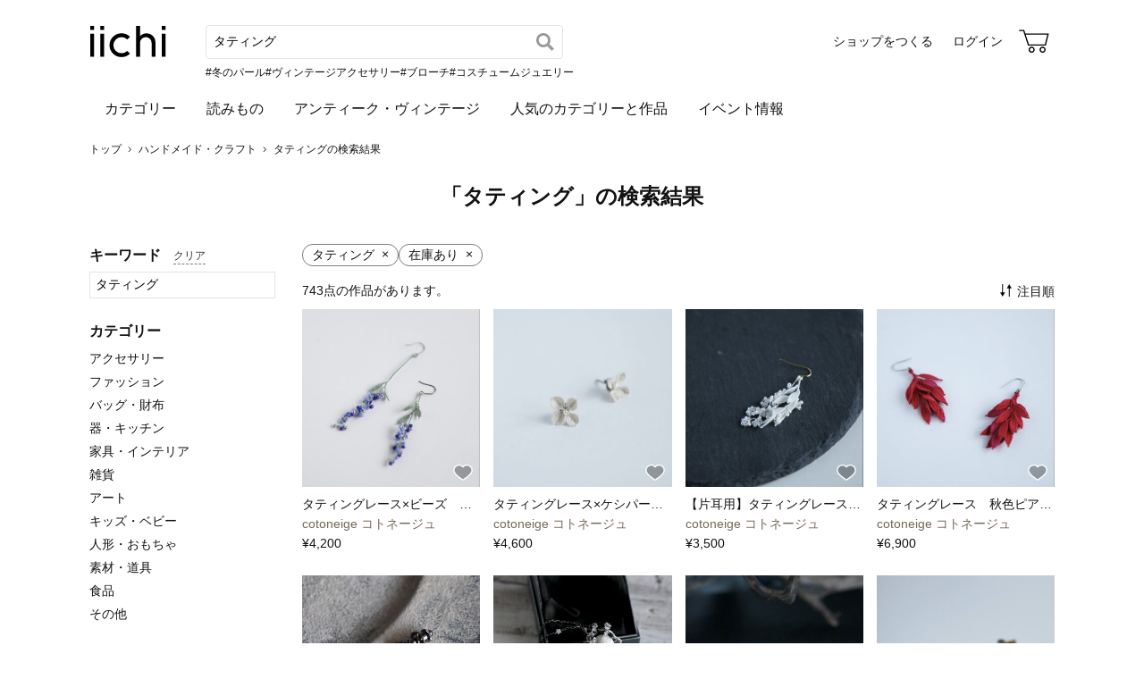

--- FILE ---
content_type: text/html; charset=utf-8
request_url: https://www.iichi.com/listing?q=%E3%82%BF%E3%83%86%E3%82%A3%E3%83%B3%E3%82%B0
body_size: 10039
content:
<!DOCTYPE html>
<html lang="ja">
<head prefix="og: http://ogp.me/ns# fb: http://ogp.me/ns/fb# product: http://ogp.me/ns/product#">
<script src="https://js.sentry-cdn.com/27e560bf1618495ead1c45ec66cb2552.min.js" crossorigin="anonymous"></script>
<script>
Sentry.onLoad(function() {
  Sentry.init({
    dsn: 'https://27e560bf1618495ead1c45ec66cb2552@o160031.ingest.us.sentry.io/1223145',
    environment: 'prod',
    attachStacktrace: false,
    normalizeDepth: 5,
    integrations: [Sentry.browserTracingIntegration()],
    tracesSampleRate: 0.025,
    debug: false
  });
  });
</script>
<meta charset="utf-8">
<title> タティングの通販 | iichi 日々の暮らしを心地よくするハンドメイドやアンティークのマーケットプレイス</title>
<meta name="description" content="タティングが購入できる通販サイト。全国の作家による個性豊かな暮らしに寄り添う手づくりの作品に出会えます。ファッション、アクセサリー、器、キッチン、インテリア、雑貨、食品など生活を楽しくする品々をぜひご覧ください。" />
<meta property="og:title" content=" タティングの通販" />
<meta property="og:description" content="タティングが購入できる通販サイト。全国の作家による個性豊かな暮らしに寄り添う手づくりの作品に出会えます。ファッション、アクセサリー、器、キッチン、インテリア、雑貨、食品など生活を楽しくする品々をぜひご覧ください。" />
<meta property="twitter:title" content=" タティングの通販" />
<meta property="twitter:description" content="タティングが購入できる通販サイト。全国の作家による個性豊かな暮らしに寄り添う手づくりの作品に出会えます。ファッション、アクセサリー、器、キッチン、インテリア、雑貨、食品など生活を楽しくする品々をぜひご覧ください。" />
<meta name="viewport" content="width=device-width, initial-scale=1.0, viewport-fit=cover" />
<meta name="format-detection" content="telephone=no" />
<link rel="canonical" href="https://www.iichi.com/listing?q=%E3%82%BF%E3%83%86%E3%82%A3%E3%83%B3%E3%82%B0" />

<link rel="shortcut icon" type="image/vnd.microsoft.icon" href="/favicon.ico" />
<link rel="icon" type="image/png" href="/favicon.png" />
<link rel="apple-touch-icon" href="/apple-touch-icon.png">
<link rel="preload" href="https://cdn.iichi.com/assets/dist/fonts/iichi-icon.f162558996c95069.woff" as="font" crossorigin>
<link rel="prefetch" href="https://cdn.iichi.com/assets/dist/css/item.6b63b8ae31a041aa.css" as="style">
<link rel="prefetch" href="https://cdn.iichi.com/assets/dist/js/page/listing/item.b8c9405b468536ca.js" as="script">

<meta name="apple-mobile-web-app-title" content="iichi">

<link rel="stylesheet" type="text/css" media="screen" href="https://cdn.iichi.com/assets/dist/css/common.f299c8494301b936.css" />
<link rel="stylesheet" type="text/css" media="screen" href="https://cdn.iichi.com/assets/dist/css/listing/listing.7be4203a7e22445d.css" />

<meta property="og:image" content="https://www.iichi.com/assets/images/common/ogp.jpg" />
<meta property="og:url" content="https://www.iichi.com/listing?q=%E3%82%BF%E3%83%86%E3%82%A3%E3%83%B3%E3%82%B0" />
<meta property="og:site_name" content="iichi（いいち）" />
<meta property="fb:app_id" content="454486511262206" />

<meta property="twitter:image:src" content="https://www.iichi.com/assets/images/common/ogp.jpg" />
<meta property="twitter:url" content="https://www.iichi.com/listing?q=%E3%82%BF%E3%83%86%E3%82%A3%E3%83%B3%E3%82%B0" />
<meta property="twitter:card" content="summary_large_image" />
<meta property="twitter:site" content="@iichi_Japan" />

<script type="application/ld+json">{"@context":"http:\/\/schema.org","@type":"BreadcrumbList","itemListElement":[{"@type":"ListItem","position":1,"name":"\u30c8\u30c3\u30d7","item":"https:\/\/www.iichi.com\/"},{"@type":"ListItem","position":2,"name":"\u30cf\u30f3\u30c9\u30e1\u30a4\u30c9\u30fb\u30af\u30e9\u30d5\u30c8","item":"https:\/\/www.iichi.com\/listing"},{"@type":"ListItem","position":3,"name":"\u30bf\u30c6\u30a3\u30f3\u30b0\u306e\u691c\u7d22\u7d50\u679c","item":"https:\/\/www.iichi.com\/listing?q=%E3%82%BF%E3%83%86%E3%82%A3%E3%83%B3%E3%82%B0"}]}</script></head>
<body>
<!-- Google Tag Manager (noscript) -->
<noscript><iframe src="https://www.googletagmanager.com/ns.html?id=GTM-5V9TGK"
height="0" width="0" style="display:none;visibility:hidden"></iframe></noscript>
<!-- End Google Tag Manager (noscript) -->
<app-download-banner>
  <div class="app-download-banner"></div>
</app-download-banner>

<header id="header" class="">
  <i-header
    data-initial-query="タティング"
    data-use-h1="false"
    data-is-account="false"
    data-is-simple="false"
    data-api-key="mDpQA0LyPx7pmRFxOUUFJ2dKyrZqwwote3hR"
  >
    <div class="header-inner">
      <div><a href="/"><img src="https://cdn.iichi.com/assets/dist/svgs/vue/iichi-logo.svg" alt="iichi" width="87" height="37"></a></div>    </div>
  </i-header>
</header>

<main id="container">
<nav class="breadcrumb" aria-label="パンくずリスト">
  <ol>
        <li>
            <a href="https://www.iichi.com/">トップ</a>
          </li>
        <li>
            <a href="https://www.iichi.com/listing">ハンドメイド・クラフト</a>
          </li>
        <li>
            <span aria-current="page">タティングの検索結果</span>
          </li>
      </ol>
</nav>
<div id="content">
  <div id="list">
    <div class="heading">
            <h1>「タティング」の検索結果</h1>
                </div>
    <div id="main">
      <div class="listing-conditions">
  <ul>
            <li>
      <span class="name">タティング</span>
            <a href="?gift=0&ordermade=0&vintage=0&selling=1&sort=popular&order=asc"><span class="remove">×</span></a>
          </li>
                                        <li>
      <span class="name">在庫あり</span>
            <a href="?q=%E3%82%BF%E3%83%86%E3%82%A3%E3%83%B3%E3%82%B0&gift=0&ordermade=0&vintage=0&selling=off&sort=popular&order=asc"><span class="remove">×</span></a>
          </li>
                                          </ul>
</div>
<div class="listing-head">
  <div class="message">
        <span class="num">743</span>点の作品があります。
      </div>
    <listing-sort data-params="q=%E3%82%BF%E3%83%86%E3%82%A3%E3%83%B3%E3%82%B0&gift=0&ordermade=0&vintage=0&selling=1" data-sort="popular" data-order="asc"></listing-sort>
    <div class="listing-menu-sp">
    <listing-menu-sp
      data-initial-query="タティング"
      data-initial-category=""
      data-initial-sub-category=""
      data-initial-from-price=""
      data-initial-to-price=""
      data-initial-material=""
      data-initial-color=""
      data-initial-gift=""
      data-initial-ordermade=""
      data-initial-vintage=""
      data-initial-selling="1"
      data-sort="popular"
      data-order="asc"
    ></listing-menu-sp>
  </div>
</div>
            <ul class="listing -col4">
    <li class="">
    <a href="/listing/item/2414520" class="item-main">
      <div class="item-photo">
        <img alt="タティングレース×ビーズ　ラベンダーピアス" width="205" height="205" loading="lazy" src="https://cdn.iichi.com/r/w/348/h/348/item/2414520/it-64808180ccd74-1200.jpg" />        <div class="like-button">
          <like-button-small data-item-id="2414520"></like-button-small>
        </div>
      </div>
      <div class="item-name" title="タティングレース×ビーズ　ラベンダーピアス">タティングレース×ビーズ　ラベンダーピアス</div>
    </a>
        <a href="/shop/cotoneige" class="item-shop">cotoneige コトネージュ</a>
        <div class="item-price">&yen;4,200</div>
  </li>
    <li class="">
    <a href="/listing/item/2235606" class="item-main">
      <div class="item-photo">
        <img alt="タティングレース×ケシパール　あじさいピアス　オフホワイト" width="205" height="205" loading="lazy" src="https://cdn.iichi.com/r/w/348/h/348/item/2235606/it-626bae0aa0252-1200.jpg" />        <div class="like-button">
          <like-button-small data-item-id="2235606"></like-button-small>
        </div>
      </div>
      <div class="item-name" title="タティングレース×ケシパール　あじさいピアス　オフホワイト">タティングレース×ケシパール　あじさいピアス　オフホワイト</div>
    </a>
        <a href="/shop/cotoneige" class="item-shop">cotoneige コトネージュ</a>
        <div class="item-price">&yen;4,600</div>
  </li>
    <li class="">
    <a href="/listing/item/2566250" class="item-main">
      <div class="item-photo">
        <img alt="【片耳用】タティングレース×ビーズ　ボタニカルピアス　ホワイト　Sサイズ" width="205" height="205" loading="lazy" src="https://cdn.iichi.com/r/w/348/h/348/item/2566250/it-66725a0cdafcd-1200.jpg" />        <div class="like-button">
          <like-button-small data-item-id="2566250"></like-button-small>
        </div>
      </div>
      <div class="item-name" title="【片耳用】タティングレース×ビーズ　ボタニカルピアス　ホワイト　Sサイズ">【片耳用】タティングレース×ビーズ　ボタニカルピアス　ホワイト　Sサイズ</div>
    </a>
        <a href="/shop/cotoneige" class="item-shop">cotoneige コトネージュ</a>
        <div class="item-price">&yen;3,500</div>
  </li>
    <li class="">
    <a href="/listing/item/2290358" class="item-main">
      <div class="item-photo">
        <img alt="タティングレース　秋色ピアス　レッド" width="205" height="205" loading="lazy" src="https://cdn.iichi.com/r/w/348/h/348/item/2290358/it-63077d3a3bc64-1200.jpg" />        <div class="like-button">
          <like-button-small data-item-id="2290358"></like-button-small>
        </div>
      </div>
      <div class="item-name" title="タティングレース　秋色ピアス　レッド">タティングレース　秋色ピアス　レッド</div>
    </a>
        <a href="/shop/cotoneige" class="item-shop">cotoneige コトネージュ</a>
        <div class="item-price">&yen;6,900</div>
  </li>
    <li class="">
    <a href="/listing/item/2750644" class="item-main">
      <div class="item-photo">
        <img alt="真夜中のザクロ ［ピンブローチ］" width="205" height="205" loading="lazy" src="https://cdn.iichi.com/r/w/348/h/348/item/2750644/it-6931c9556c7b3-1200.jpg" />        <div class="like-button">
          <like-button-small data-item-id="2750644"></like-button-small>
        </div>
      </div>
      <div class="item-name" title="真夜中のザクロ ［ピンブローチ］">真夜中のザクロ ［ピンブローチ］</div>
    </a>
        <a href="/shop/kamacosan" class="item-shop">kamacosan.</a>
        <div class="item-price">&yen;7,200</div>
  </li>
    <li class="">
    <a href="/listing/item/2448204" class="item-main">
      <div class="item-photo">
        <img alt="おどろおどろの木に捕らえられ慣れして無の顔満月［ネックレス＆ブローチ］" width="205" height="205" loading="lazy" src="https://cdn.iichi.com/r/w/348/h/348/item/2448204/it-66518822c69ff-1200.jpg" />        <div class="like-button">
          <like-button-small data-item-id="2448204"></like-button-small>
        </div>
      </div>
      <div class="item-name" title="おどろおどろの木に捕らえられ慣れして無の顔満月［ネックレス＆ブローチ］">おどろおどろの木に捕らえられ慣れして無の顔満月［ネックレス＆ブローチ］</div>
    </a>
        <a href="/shop/kamacosan" class="item-shop">kamacosan.</a>
        <div class="item-price">&yen;24,200</div>
  </li>
    <li class="">
    <a href="/listing/item/2724281" class="item-main">
      <div class="item-photo">
        <img alt="いちばん星の指飾り" width="205" height="205" loading="lazy" src="https://cdn.iichi.com/r/w/348/h/348/item/2724281/it-68c80ce1cdd87-1200.jpg" />        <div class="like-button">
          <like-button-small data-item-id="2724281"></like-button-small>
        </div>
      </div>
      <div class="item-name" title="いちばん星の指飾り">いちばん星の指飾り</div>
    </a>
        <a href="/shop/kamacosan" class="item-shop">kamacosan.</a>
        <div class="item-price">&yen;7,200</div>
  </li>
    <li class="">
    <a href="/listing/item/2322055" class="item-main">
      <div class="item-photo">
        <img alt="タティングレース×ケシパール　フープピアス　アンティークゴールド" width="205" height="205" loading="lazy" src="https://cdn.iichi.com/r/w/348/h/348/item/2322055/it-6364c5cc71cab-1200.jpg" />        <div class="like-button">
          <like-button-small data-item-id="2322055"></like-button-small>
        </div>
      </div>
      <div class="item-name" title="タティングレース×ケシパール　フープピアス　アンティークゴールド">タティングレース×ケシパール　フープピアス　アンティークゴールド</div>
    </a>
        <a href="/shop/cotoneige" class="item-shop">cotoneige コトネージュ</a>
        <div class="item-price">&yen;4,000</div>
  </li>
    <li class="">
    <a href="/listing/item/2566262" class="item-main">
      <div class="item-photo">
        <img alt="【片耳用】タティングレース×ビーズ　ボタニカルピアス　ネイビー　Sサイズ" width="205" height="205" loading="lazy" src="https://cdn.iichi.com/r/w/348/h/348/item/2566262/it-6672601e12515-1200.jpg" />        <div class="like-button">
          <like-button-small data-item-id="2566262"></like-button-small>
        </div>
      </div>
      <div class="item-name" title="【片耳用】タティングレース×ビーズ　ボタニカルピアス　ネイビー　Sサイズ">【片耳用】タティングレース×ビーズ　ボタニカルピアス　ネイビー　Sサイズ</div>
    </a>
        <a href="/shop/cotoneige" class="item-shop">cotoneige コトネージュ</a>
        <div class="item-price">&yen;3,500</div>
  </li>
    <li class="">
    <a href="/listing/item/2111469" class="item-main">
      <div class="item-photo">
        <img alt="タティングレース×ビーズ　夜露 ピアス　ネイビー" width="205" height="205" loading="lazy" src="https://cdn.iichi.com/r/w/348/h/348/item/2111469/it-6113dcdf45af0-1200.jpg" />        <div class="like-button">
          <like-button-small data-item-id="2111469"></like-button-small>
        </div>
      </div>
      <div class="item-name" title="タティングレース×ビーズ　夜露 ピアス　ネイビー">タティングレース×ビーズ　夜露 ピアス　ネイビー</div>
    </a>
        <a href="/shop/cotoneige" class="item-shop">cotoneige コトネージュ</a>
        <div class="item-price">&yen;3,500</div>
  </li>
    <li class="">
    <a href="/listing/item/2625851" class="item-main">
      <div class="item-photo">
        <img alt="タティングレース×ビーズ　シャンデリアピアス　アンティークゴールド" width="205" height="205" loading="lazy" src="https://cdn.iichi.com/r/w/348/h/348/item/2625851/it-674acdfb6a7b7-1200.jpg" />        <div class="like-button">
          <like-button-small data-item-id="2625851"></like-button-small>
        </div>
      </div>
      <div class="item-name" title="タティングレース×ビーズ　シャンデリアピアス　アンティークゴールド">タティングレース×ビーズ　シャンデリアピアス　アンティークゴールド</div>
    </a>
        <a href="/shop/cotoneige" class="item-shop">cotoneige コトネージュ</a>
        <div class="item-price">&yen;4,000</div>
  </li>
    <li class="">
    <a href="/listing/item/2724368" class="item-main">
      <div class="item-photo">
        <img alt="おどろおどろの木と満月の夜（オブジェ兼ブローチ）" width="205" height="205" loading="lazy" src="https://cdn.iichi.com/r/w/348/h/348/item/2724368/it-68c8525437700-1200.jpg" />        <div class="like-button">
          <like-button-small data-item-id="2724368"></like-button-small>
        </div>
      </div>
      <div class="item-name" title="おどろおどろの木と満月の夜（オブジェ兼ブローチ）">おどろおどろの木と満月の夜（オブジェ兼ブローチ）</div>
    </a>
        <a href="/shop/kamacosan" class="item-shop">kamacosan.</a>
        <div class="item-price">&yen;28,600</div>
  </li>
    <li class="">
    <a href="/listing/item/1235334" class="item-main">
      <div class="item-photo">
        <img alt="小さなドイリー" width="205" height="205" loading="lazy" src="https://cdn.iichi.com/r/w/348/h/348/item/1235334/it-66a8fb8ab81ac-1200.jpg" />        <div class="like-button">
          <like-button-small data-item-id="1235334"></like-button-small>
        </div>
      </div>
      <div class="item-name" title="小さなドイリー">小さなドイリー</div>
    </a>
        <a href="/shop/sumire" class="item-shop">sumire</a>
        <div class="item-price">&yen;5,500</div>
  </li>
    <li class="">
    <a href="/listing/item/2197935" class="item-main">
      <div class="item-photo">
        <img alt="タティングレース×ビーズ　光の粒ピアス　シルバー" width="205" height="205" loading="lazy" src="https://cdn.iichi.com/r/w/348/h/348/item/2197935/it-61fa3b101eab2-1200.jpg" />        <div class="like-button">
          <like-button-small data-item-id="2197935"></like-button-small>
        </div>
      </div>
      <div class="item-name" title="タティングレース×ビーズ　光の粒ピアス　シルバー">タティングレース×ビーズ　光の粒ピアス　シルバー</div>
    </a>
        <a href="/shop/cotoneige" class="item-shop">cotoneige コトネージュ</a>
        <div class="item-price">&yen;6,200</div>
  </li>
    <li class="">
    <a href="/listing/item/1208952" class="item-main">
      <div class="item-photo">
        <img alt="【受注製作】シンプル服にはチョーカーを〈スカイブルー〉 タティングレース" width="205" height="205" loading="lazy" src="https://cdn.iichi.com/r/w/348/h/348/item/1208952/it-597316c4b757e-1200.jpg" />        <div class="like-button">
          <like-button-small data-item-id="1208952"></like-button-small>
        </div>
      </div>
      <div class="item-name" title="【受注製作】シンプル服にはチョーカーを〈スカイブルー〉 タティングレース">【受注製作】シンプル服にはチョーカーを〈スカイブルー〉 タティングレース</div>
    </a>
        <a href="/shop/futtarytettary" class="item-shop">フッタリーテッタリー</a>
        <div class="item-price">&yen;9,900</div>
  </li>
    <li class="">
    <a href="/listing/item/422560" class="item-main">
      <div class="item-photo">
        <img alt="百合紋のシルバーネックレス・アメシスト・ダイア" width="205" height="205" loading="lazy" src="https://cdn.iichi.com/r/w/348/h/348/item/422560/it-54656cd4c37f9-1200.jpg" />        <div class="like-button">
          <like-button-small data-item-id="422560"></like-button-small>
        </div>
      </div>
      <div class="item-name" title="百合紋のシルバーネックレス・アメシスト・ダイア">百合紋のシルバーネックレス・アメシスト・ダイア</div>
    </a>
        <a href="/shop/j-space2003" class="item-shop">J◆SPACE</a>
        <div class="item-price">&yen;55,000</div>
  </li>
    <li class="">
    <a href="/listing/item/2424767" class="item-main">
      <div class="item-photo">
        <img alt="タティングレースとコットンパールのネックレス〈レインブルー〉" width="205" height="205" loading="lazy" src="https://cdn.iichi.com/r/w/348/h/348/item/2424767/it-649fa1f2e9a95-1200.jpg" />        <div class="like-button">
          <like-button-small data-item-id="2424767"></like-button-small>
        </div>
      </div>
      <div class="item-name" title="タティングレースとコットンパールのネックレス〈レインブルー〉">タティングレースとコットンパールのネックレス〈レインブルー〉</div>
    </a>
        <a href="/shop/kuchinasisou" class="item-shop">アトリエ梔子荘</a>
        <div class="item-price">&yen;6,400</div>
  </li>
    <li class="">
    <a href="/listing/item/2397151" class="item-main">
      <div class="item-photo">
        <img alt="【受注製作】タティングレースのツートーン・タッセルピアス〈紫陽花〉" width="205" height="205" loading="lazy" src="https://cdn.iichi.com/r/w/348/h/348/item/2397151/it-6448a8837cc40-1200.jpg" />        <div class="like-button">
          <like-button-small data-item-id="2397151"></like-button-small>
        </div>
      </div>
      <div class="item-name" title="【受注製作】タティングレースのツートーン・タッセルピアス〈紫陽花〉">【受注製作】タティングレースのツートーン・タッセルピアス〈紫陽花〉</div>
    </a>
        <a href="/shop/kuchinasisou" class="item-shop">アトリエ梔子荘</a>
        <div class="item-price">&yen;2,800</div>
  </li>
    <li class="">
    <a href="/listing/item/2355317" class="item-main">
      <div class="item-photo">
        <img alt="【受注製作】タティングレースのツートーン・タッセルピアス〈若草〉" width="205" height="205" loading="lazy" src="https://cdn.iichi.com/r/w/348/h/348/item/2355317/it-63cca2bc4d104-1200.jpg" />        <div class="like-button">
          <like-button-small data-item-id="2355317"></like-button-small>
        </div>
      </div>
      <div class="item-name" title="【受注製作】タティングレースのツートーン・タッセルピアス〈若草〉">【受注製作】タティングレースのツートーン・タッセルピアス〈若草〉</div>
    </a>
        <a href="/shop/kuchinasisou" class="item-shop">アトリエ梔子荘</a>
        <div class="item-price">&yen;2,800</div>
  </li>
    <li class="">
    <a href="/listing/item/600866" class="item-main">
      <div class="item-photo">
        <img alt="よつ葉のしおり（青色+白）／タティングレース" width="205" height="205" loading="lazy" src="https://cdn.iichi.com/r/w/348/h/348/item/600866/it-5596655eb8108-1200.jpg" />        <div class="like-button">
          <like-button-small data-item-id="600866"></like-button-small>
        </div>
      </div>
      <div class="item-name" title="よつ葉のしおり（青色+白）／タティングレース">よつ葉のしおり（青色+白）／タティングレース</div>
    </a>
        <a href="/shop/keyu" class="item-shop">keyu</a>
        <div class="item-price">&yen;1,380</div>
  </li>
    <li class="">
    <a href="/listing/item/1370116" class="item-main">
      <div class="item-photo">
        <img alt="【受注製作】タティングレースとベルベットリボンのチョーカー〈ドロップ・パール〉" width="205" height="205" loading="lazy" src="https://cdn.iichi.com/r/w/348/h/348/item/1370116/it-5ab4713e80a81-1200.jpg" />        <div class="like-button">
          <like-button-small data-item-id="1370116"></like-button-small>
        </div>
      </div>
      <div class="item-name" title="【受注製作】タティングレースとベルベットリボンのチョーカー〈ドロップ・パール〉">【受注製作】タティングレースとベルベットリボンのチョーカー〈ドロップ・パール〉</div>
    </a>
        <a href="/shop/kuchinasisou" class="item-shop">アトリエ梔子荘</a>
        <div class="item-price">&yen;4,600</div>
  </li>
    <li class="">
    <a href="/listing/item/2109887" class="item-main">
      <div class="item-photo">
        <img alt="タティングレース×ビーズ　珊瑚ピアス　グリーン" width="205" height="205" loading="lazy" src="https://cdn.iichi.com/r/w/348/h/348/item/2109887/it-610ff074dd191-1200.jpg" />        <div class="like-button">
          <like-button-small data-item-id="2109887"></like-button-small>
        </div>
      </div>
      <div class="item-name" title="タティングレース×ビーズ　珊瑚ピアス　グリーン">タティングレース×ビーズ　珊瑚ピアス　グリーン</div>
    </a>
        <a href="/shop/cotoneige" class="item-shop">cotoneige コトネージュ</a>
        <div class="item-price">&yen;8,900</div>
  </li>
    <li class="">
    <a href="/listing/item/2241554" class="item-main">
      <div class="item-photo">
        <img alt="レースのイヤカフ simple 赤 | tatting lace" width="205" height="205" loading="lazy" src="https://cdn.iichi.com/r/w/348/h/348/item/2241554/it-634d0d5ca9011-1200.jpg" />        <div class="like-button">
          <like-button-small data-item-id="2241554"></like-button-small>
        </div>
      </div>
      <div class="item-name" title="レースのイヤカフ simple 赤 | tatting lace">レースのイヤカフ simple 赤 | tatting lace</div>
    </a>
        <a href="/shop/tomokotatting" class="item-shop">tomokotatting</a>
        <div class="item-price">&yen;3,000</div>
  </li>
    <li class="">
    <a href="/listing/item/1941718" class="item-main">
      <div class="item-photo">
        <img alt="flower /lightgray　P003-b" width="205" height="205" loading="lazy" src="https://cdn.iichi.com/r/w/348/h/348/item/1941718/it-5f8cfef1b809b-1200.jpg" />        <div class="like-button">
          <like-button-small data-item-id="1941718"></like-button-small>
        </div>
      </div>
      <div class="item-name" title="flower /lightgray　P003-b">flower /lightgray　P003-b</div>
    </a>
        <a href="/shop/cotoneige" class="item-shop">cotoneige コトネージュ</a>
        <div class="item-price">&yen;7,800</div>
  </li>
    <li class="">
    <a href="/listing/item/1941680" class="item-main">
      <div class="item-photo">
        <img alt="small hoop /offwhite×navy　P001-c" width="205" height="205" loading="lazy" src="https://cdn.iichi.com/r/w/348/h/348/item/1941680/it-5f8cf63e1a599-1200.jpg" />        <div class="like-button">
          <like-button-small data-item-id="1941680"></like-button-small>
        </div>
      </div>
      <div class="item-name" title="small hoop /offwhite×navy　P001-c">small hoop /offwhite×navy　P001-c</div>
    </a>
        <a href="/shop/cotoneige" class="item-shop">cotoneige コトネージュ</a>
        <div class="item-price">&yen;2,900</div>
  </li>
    <li class="">
    <a href="/listing/item/2290365" class="item-main">
      <div class="item-photo">
        <img alt="タティングレース　秋色ピアス　イエロー" width="205" height="205" loading="lazy" src="https://cdn.iichi.com/r/w/348/h/348/item/2290365/it-6307804e70f81-1200.jpg" />        <div class="like-button">
          <like-button-small data-item-id="2290365"></like-button-small>
        </div>
      </div>
      <div class="item-name" title="タティングレース　秋色ピアス　イエロー">タティングレース　秋色ピアス　イエロー</div>
    </a>
        <a href="/shop/cotoneige" class="item-shop">cotoneige コトネージュ</a>
        <div class="item-price">&yen;6,900</div>
  </li>
    <li class="">
    <a href="/listing/item/2329660" class="item-main">
      <div class="item-photo">
        <img alt="タティング・フラワーのピアス〈シルバーグレー〉" width="205" height="205" loading="lazy" src="https://cdn.iichi.com/r/w/348/h/348/item/2329660/it-637c36340520e-1200.jpg" />        <div class="like-button">
          <like-button-small data-item-id="2329660"></like-button-small>
        </div>
      </div>
      <div class="item-name" title="タティング・フラワーのピアス〈シルバーグレー〉">タティング・フラワーのピアス〈シルバーグレー〉</div>
    </a>
        <a href="/shop/kuchinasisou" class="item-shop">アトリエ梔子荘</a>
        <div class="item-price">&yen;4,700</div>
  </li>
    <li class="">
    <a href="/listing/item/2604587" class="item-main">
      <div class="item-photo">
        <img alt="タティングレース　小花ピアス　ペールブルー" width="205" height="205" loading="lazy" src="https://cdn.iichi.com/r/w/348/h/348/item/2604587/it-66ffa693dcb75-1200.jpg" />        <div class="like-button">
          <like-button-small data-item-id="2604587"></like-button-small>
        </div>
      </div>
      <div class="item-name" title="タティングレース　小花ピアス　ペールブルー">タティングレース　小花ピアス　ペールブルー</div>
    </a>
        <a href="/shop/cotoneige" class="item-shop">cotoneige コトネージュ</a>
        <div class="item-price">&yen;4,800</div>
  </li>
    <li class="">
    <a href="/listing/item/2566264" class="item-main">
      <div class="item-photo">
        <img alt="【片耳用】タティングレース×ビーズ　ボタニカルピアス　ネイビー　Lサイズ" width="205" height="205" loading="lazy" src="https://cdn.iichi.com/r/w/348/h/348/item/2566264/it-667260fe7c270-1200.jpg" />        <div class="like-button">
          <like-button-small data-item-id="2566264"></like-button-small>
        </div>
      </div>
      <div class="item-name" title="【片耳用】タティングレース×ビーズ　ボタニカルピアス　ネイビー　Lサイズ">【片耳用】タティングレース×ビーズ　ボタニカルピアス　ネイビー　Lサイズ</div>
    </a>
        <a href="/shop/cotoneige" class="item-shop">cotoneige コトネージュ</a>
        <div class="item-price">&yen;6,900</div>
  </li>
    <li class="">
    <a href="/listing/item/2367856" class="item-main">
      <div class="item-photo">
        <img alt="タティングレースの小花の三連ペンダント〈桜〉" width="205" height="205" loading="lazy" src="https://cdn.iichi.com/r/w/348/h/348/item/2367856/it-63f046e84b8b8-1200.jpg" />        <div class="like-button">
          <like-button-small data-item-id="2367856"></like-button-small>
        </div>
      </div>
      <div class="item-name" title="タティングレースの小花の三連ペンダント〈桜〉">タティングレースの小花の三連ペンダント〈桜〉</div>
    </a>
        <a href="/shop/kuchinasisou" class="item-shop">アトリエ梔子荘</a>
        <div class="item-price">&yen;2,800</div>
  </li>
    <li class="">
    <a href="/listing/item/2300069" class="item-main">
      <div class="item-photo">
        <img alt="タティングレース×ビーズ　パールレースブレスレット　アイボリー" width="205" height="205" loading="lazy" src="https://cdn.iichi.com/r/w/348/h/348/item/2300069/it-63243b994ccc9-1200.jpg" />        <div class="like-button">
          <like-button-small data-item-id="2300069"></like-button-small>
        </div>
      </div>
      <div class="item-name" title="タティングレース×ビーズ　パールレースブレスレット　アイボリー">タティングレース×ビーズ　パールレースブレスレット　アイボリー</div>
    </a>
        <a href="/shop/cotoneige" class="item-shop">cotoneige コトネージュ</a>
        <div class="item-price">&yen;9,800</div>
  </li>
    <li class="">
    <a href="/listing/item/1319545" class="item-main">
      <div class="item-photo">
        <img alt="【夏色5色】タティングレースのブレスレット「レース」" width="205" height="205" loading="lazy" src="https://cdn.iichi.com/r/w/348/h/348/item/1319545/it-5a48f5480d811-1200.jpg" />        <div class="like-button">
          <like-button-small data-item-id="1319545"></like-button-small>
        </div>
      </div>
      <div class="item-name" title="【夏色5色】タティングレースのブレスレット「レース」">【夏色5色】タティングレースのブレスレット「レース」</div>
    </a>
        <a href="/shop/daisy-cappadocia" class="item-shop">daisy-oya</a>
        <div class="item-price">&yen;1,200</div>
  </li>
    <li class="">
    <a href="/listing/item/776003" class="item-main">
      <div class="item-photo">
        <img alt="タティングレース用真鍮ミニチュアシャトル" width="205" height="205" loading="lazy" src="https://cdn.iichi.com/r/w/348/h/348/item/776003/it-56b2f09349b4b-1200.jpg" />        <div class="like-button">
          <like-button-small data-item-id="776003"></like-button-small>
        </div>
      </div>
      <div class="item-name" title="タティングレース用真鍮ミニチュアシャトル">タティングレース用真鍮ミニチュアシャトル</div>
    </a>
        <a href="/shop/j-space2003" class="item-shop">J◆SPACE</a>
        <div class="item-price">&yen;2,400</div>
  </li>
    <li class="">
    <a href="/listing/item/1231044" class="item-main">
      <div class="item-photo">
        <img alt="【受注製作】タティングレースと淡水パールのピアス〈果樹園〉" width="205" height="205" loading="lazy" src="https://cdn.iichi.com/r/w/348/h/348/item/1231044/it-59a10ba76faa2-1200.jpg" />        <div class="like-button">
          <like-button-small data-item-id="1231044"></like-button-small>
        </div>
      </div>
      <div class="item-name" title="【受注製作】タティングレースと淡水パールのピアス〈果樹園〉">【受注製作】タティングレースと淡水パールのピアス〈果樹園〉</div>
    </a>
        <a href="/shop/kuchinasisou" class="item-shop">アトリエ梔子荘</a>
        <div class="item-price">&yen;5,400</div>
  </li>
    <li class="">
    <a href="/listing/item/817597" class="item-main">
      <div class="item-photo">
        <img alt="【iichi限定】ElenaⅡ（ピアス/KW×swAG）" width="205" height="205" loading="lazy" src="https://cdn.iichi.com/r/w/348/h/348/item/817597/it-56f40778b1305-1200.jpg" />        <div class="like-button">
          <like-button-small data-item-id="817597"></like-button-small>
        </div>
      </div>
      <div class="item-name" title="【iichi限定】ElenaⅡ（ピアス/KW×swAG）">【iichi限定】ElenaⅡ（ピアス/KW×swAG）</div>
    </a>
        <a href="/shop/mabel" class="item-shop">Mabel</a>
        <div class="item-price">&yen;5,400</div>
  </li>
    <li class="">
    <a href="/listing/item/1807702" class="item-main">
      <div class="item-photo">
        <img alt="お花とドロップビーズのイヤリング・ピアス　ブルー" width="205" height="205" loading="lazy" src="https://cdn.iichi.com/r/w/348/h/348/item/1807702/it-5e916e9ed7a75-1200.jpg" />        <div class="like-button">
          <like-button-small data-item-id="1807702"></like-button-small>
        </div>
      </div>
      <div class="item-name" title="お花とドロップビーズのイヤリング・ピアス　ブルー">お花とドロップビーズのイヤリング・ピアス　ブルー</div>
    </a>
        <a href="/shop/laflanerie" class="item-shop">La Flanerie</a>
        <div class="item-price">&yen;4,290</div>
  </li>
    <li class="">
    <a href="/listing/item/2351191" class="item-main">
      <div class="item-photo">
        <img alt="【受注製作】タティングレースとベルベットリボンのチョーカー〈グリーンアメジスト〉" width="205" height="205" loading="lazy" src="https://cdn.iichi.com/r/w/348/h/348/item/2351191/it-63c0cb60c20d5-1200.jpg" />        <div class="like-button">
          <like-button-small data-item-id="2351191"></like-button-small>
        </div>
      </div>
      <div class="item-name" title="【受注製作】タティングレースとベルベットリボンのチョーカー〈グリーンアメジスト〉">【受注製作】タティングレースとベルベットリボンのチョーカー〈グリーンアメジスト〉</div>
    </a>
        <a href="/shop/kuchinasisou" class="item-shop">アトリエ梔子荘</a>
        <div class="item-price">&yen;5,500</div>
  </li>
    <li class="">
    <a href="/listing/item/2481526" class="item-main">
      <div class="item-photo">
        <img alt="タティングレース×ビーズ　小雪ピアス" width="205" height="205" loading="lazy" src="https://cdn.iichi.com/r/w/348/h/348/item/2481526/it-655723824b1ff-1200.jpg" />        <div class="like-button">
          <like-button-small data-item-id="2481526"></like-button-small>
        </div>
      </div>
      <div class="item-name" title="タティングレース×ビーズ　小雪ピアス">タティングレース×ビーズ　小雪ピアス</div>
    </a>
        <a href="/shop/cotoneige" class="item-shop">cotoneige コトネージュ</a>
        <div class="item-price">&yen;4,000</div>
  </li>
    <li class="">
    <a href="/listing/item/2446712" class="item-main">
      <div class="item-photo">
        <img alt="【受注製作】タティングレースの小花とコットンパールのピアス〈桔梗〉" width="205" height="205" loading="lazy" src="https://cdn.iichi.com/r/w/348/h/348/item/2446712/it-64e8245f8a57a-1200.jpg" />        <div class="like-button">
          <like-button-small data-item-id="2446712"></like-button-small>
        </div>
      </div>
      <div class="item-name" title="【受注製作】タティングレースの小花とコットンパールのピアス〈桔梗〉">【受注製作】タティングレースの小花とコットンパールのピアス〈桔梗〉</div>
    </a>
        <a href="/shop/kuchinasisou" class="item-shop">アトリエ梔子荘</a>
        <div class="item-price">&yen;3,600</div>
  </li>
    <li class="">
    <a href="/listing/item/1559435" class="item-main">
      <div class="item-photo">
        <img alt="ミモザのピアス/イヤリング" width="205" height="205" loading="lazy" src="https://cdn.iichi.com/r/w/348/h/348/item/1559435/it-6001a896398f5-1200.jpg" />        <div class="like-button">
          <like-button-small data-item-id="1559435"></like-button-small>
        </div>
      </div>
      <div class="item-name" title="ミモザのピアス/イヤリング">ミモザのピアス/イヤリング</div>
    </a>
        <a href="/shop/sumire" class="item-shop">sumire</a>
        <div class="item-price">&yen;3,800</div>
  </li>
    <li class="">
    <a href="/listing/item/2398293" class="item-main">
      <div class="item-photo">
        <img alt="【受注製作】［3月誕生石］タティングレースの小花とアクアマリンのブレスレット" width="205" height="205" loading="lazy" src="https://cdn.iichi.com/r/w/348/h/348/item/2398293/it-644c961f7648a-1200.jpg" />        <div class="like-button">
          <like-button-small data-item-id="2398293"></like-button-small>
        </div>
      </div>
      <div class="item-name" title="【受注製作】［3月誕生石］タティングレースの小花とアクアマリンのブレスレット">【受注製作】［3月誕生石］タティングレースの小花とアクアマリンのブレスレット</div>
    </a>
        <a href="/shop/kuchinasisou" class="item-shop">アトリエ梔子荘</a>
        <div class="item-price">&yen;3,200</div>
  </li>
    <li class="">
    <a href="/listing/item/1941722" class="item-main">
      <div class="item-photo">
        <img alt="lace hoop /offwhite×gold　P004-a" width="205" height="205" loading="lazy" src="https://cdn.iichi.com/r/w/348/h/348/item/1941722/it-5f8d0125270df-1200.jpg" />        <div class="like-button">
          <like-button-small data-item-id="1941722"></like-button-small>
        </div>
      </div>
      <div class="item-name" title="lace hoop /offwhite×gold　P004-a">lace hoop /offwhite×gold　P004-a</div>
    </a>
        <a href="/shop/cotoneige" class="item-shop">cotoneige コトネージュ</a>
        <div class="item-price">&yen;6,800</div>
  </li>
    <li class="">
    <a href="/listing/item/2304470" class="item-main">
      <div class="item-photo">
        <img alt="【受注製作】タティングレースのラウンドフラワーピアス〈グレー〉" width="205" height="205" loading="lazy" src="https://cdn.iichi.com/r/w/348/h/348/item/2304470/it-632fae605a4aa-1200.jpg" />        <div class="like-button">
          <like-button-small data-item-id="2304470"></like-button-small>
        </div>
      </div>
      <div class="item-name" title="【受注製作】タティングレースのラウンドフラワーピアス〈グレー〉">【受注製作】タティングレースのラウンドフラワーピアス〈グレー〉</div>
    </a>
        <a href="/shop/kuchinasisou" class="item-shop">アトリエ梔子荘</a>
        <div class="item-price">&yen;3,800</div>
  </li>
    <li class="">
    <a href="/listing/item/2321470" class="item-main">
      <div class="item-photo">
        <img alt="薔薇の留め具　タティングレースのブレスレット〈シトリン他３種〉" width="205" height="205" loading="lazy" src="https://cdn.iichi.com/r/w/348/h/348/item/2321470/it-63631cca828ad-1200.jpg" />        <div class="like-button">
          <like-button-small data-item-id="2321470"></like-button-small>
        </div>
      </div>
      <div class="item-name" title="薔薇の留め具　タティングレースのブレスレット〈シトリン他３種〉">薔薇の留め具　タティングレースのブレスレット〈シトリン他３種〉</div>
    </a>
        <a href="/shop/kuchinasisou" class="item-shop">アトリエ梔子荘</a>
        <div class="item-price">&yen;3,400</div>
  </li>
    <li class="">
    <a href="/listing/item/2259650" class="item-main">
      <div class="item-photo">
        <img alt="タティングレース×ビーズ　オリーブピアス　アイボリー" width="205" height="205" loading="lazy" src="https://cdn.iichi.com/r/w/348/h/348/item/2259650/it-62adda4763294-1200.jpg" />        <div class="like-button">
          <like-button-small data-item-id="2259650"></like-button-small>
        </div>
      </div>
      <div class="item-name" title="タティングレース×ビーズ　オリーブピアス　アイボリー">タティングレース×ビーズ　オリーブピアス　アイボリー</div>
    </a>
        <a href="/shop/cotoneige" class="item-shop">cotoneige コトネージュ</a>
        <div class="item-price">&yen;4,500</div>
  </li>
    <li class="">
    <a href="/listing/item/2514726" class="item-main">
      <div class="item-photo">
        <img alt="美しき球体 - antique Silver -" width="205" height="205" loading="lazy" src="https://cdn.iichi.com/r/w/348/h/348/item/2514726/it-6885ee81c8d9a-1200.jpg" />        <div class="like-button">
          <like-button-small data-item-id="2514726"></like-button-small>
        </div>
      </div>
      <div class="item-name" title="美しき球体 - antique Silver -">美しき球体 - antique Silver -</div>
    </a>
        <a href="/shop/kamacosan" class="item-shop">kamacosan.</a>
        <div class="item-price">&yen;7,500</div>
  </li>
    <li class="">
    <a href="/listing/item/2383096" class="item-main">
      <div class="item-photo">
        <img alt="【受注製作】タティングレースとチェコビーズのピアス〈海原〉" width="205" height="205" loading="lazy" src="https://cdn.iichi.com/r/w/348/h/348/item/2383096/it-642114b324618-1200.jpg" />        <div class="like-button">
          <like-button-small data-item-id="2383096"></like-button-small>
        </div>
      </div>
      <div class="item-name" title="【受注製作】タティングレースとチェコビーズのピアス〈海原〉">【受注製作】タティングレースとチェコビーズのピアス〈海原〉</div>
    </a>
        <a href="/shop/kuchinasisou" class="item-shop">アトリエ梔子荘</a>
        <div class="item-price">&yen;3,200</div>
  </li>
    <li class="">
    <a href="/listing/item/2346872" class="item-main">
      <div class="item-photo">
        <img alt="タティングレースのふわふわピアス〈藤色〉" width="205" height="205" loading="lazy" src="https://cdn.iichi.com/r/w/348/h/348/item/2346872/it-63d601c088193-1200.jpg" />        <div class="like-button">
          <like-button-small data-item-id="2346872"></like-button-small>
        </div>
      </div>
      <div class="item-name" title="タティングレースのふわふわピアス〈藤色〉">タティングレースのふわふわピアス〈藤色〉</div>
    </a>
        <a href="/shop/kuchinasisou" class="item-shop">アトリエ梔子荘</a>
        <div class="item-price">&yen;7,700</div>
  </li>
    <li class="">
    <a href="/listing/item/341103" class="item-main">
      <div class="item-photo">
        <img alt="小花のブレスレット（草色）" width="205" height="205" loading="lazy" src="https://cdn.iichi.com/r/w/348/h/348/item/341103/it-55092bc7a35c4-1200.jpg" />        <div class="like-button">
          <like-button-small data-item-id="341103"></like-button-small>
        </div>
      </div>
      <div class="item-name" title="小花のブレスレット（草色）">小花のブレスレット（草色）</div>
    </a>
        <a href="/shop/keyu" class="item-shop">keyu</a>
        <div class="item-price">&yen;1,280</div>
  </li>
    <li class="">
    <a href="/listing/item/2286043" class="item-main">
      <div class="item-photo">
        <img alt="【受注製作】タティングレースの小花とリバーストーンのブレスレット" width="205" height="205" loading="lazy" src="https://cdn.iichi.com/r/w/348/h/348/item/2286043/it-62fc656425f91-1200.jpg" />        <div class="like-button">
          <like-button-small data-item-id="2286043"></like-button-small>
        </div>
      </div>
      <div class="item-name" title="【受注製作】タティングレースの小花とリバーストーンのブレスレット">【受注製作】タティングレースの小花とリバーストーンのブレスレット</div>
    </a>
        <a href="/shop/kuchinasisou" class="item-shop">アトリエ梔子荘</a>
        <div class="item-price">&yen;2,600</div>
  </li>
    <li class="">
    <a href="/listing/item/2473997" class="item-main">
      <div class="item-photo">
        <img alt="タティングレースの小花とコットンパールのピアス〈ホワイト〉" width="205" height="205" loading="lazy" src="https://cdn.iichi.com/r/w/348/h/348/item/2473997/it-653f12721be9a-1200.jpg" />        <div class="like-button">
          <like-button-small data-item-id="2473997"></like-button-small>
        </div>
      </div>
      <div class="item-name" title="タティングレースの小花とコットンパールのピアス〈ホワイト〉">タティングレースの小花とコットンパールのピアス〈ホワイト〉</div>
    </a>
        <a href="/shop/kuchinasisou" class="item-shop">アトリエ梔子荘</a>
        <div class="item-price">&yen;1,800</div>
  </li>
    <li class="">
    <a href="/listing/item/2447943" class="item-main">
      <div class="item-photo">
        <img alt="タティングレースの短冊とコットンパールのピアス〈シルバーグレー〉" width="205" height="205" loading="lazy" src="https://cdn.iichi.com/r/w/348/h/348/item/2447943/it-64ec2d4063f81-1200.jpg" />        <div class="like-button">
          <like-button-small data-item-id="2447943"></like-button-small>
        </div>
      </div>
      <div class="item-name" title="タティングレースの短冊とコットンパールのピアス〈シルバーグレー〉">タティングレースの短冊とコットンパールのピアス〈シルバーグレー〉</div>
    </a>
        <a href="/shop/kuchinasisou" class="item-shop">アトリエ梔子荘</a>
        <div class="item-price">&yen;4,800</div>
  </li>
    <li class="">
    <a href="/listing/item/1807697" class="item-main">
      <div class="item-photo">
        <img alt="お花とドロップビーズのイヤリング・ピアス　アイボリー" width="205" height="205" loading="lazy" src="https://cdn.iichi.com/r/w/348/h/348/item/1807697/it-5e916d40af333-1200.jpg" />        <div class="like-button">
          <like-button-small data-item-id="1807697"></like-button-small>
        </div>
      </div>
      <div class="item-name" title="お花とドロップビーズのイヤリング・ピアス　アイボリー">お花とドロップビーズのイヤリング・ピアス　アイボリー</div>
    </a>
        <a href="/shop/laflanerie" class="item-shop">La Flanerie</a>
        <div class="item-price">&yen;4,290</div>
  </li>
    <li class="">
    <a href="/listing/item/2421860" class="item-main">
      <div class="item-photo">
        <img alt="タティングレース×ガラスビーズ　フープピアス" width="205" height="205" loading="lazy" src="https://cdn.iichi.com/r/w/348/h/348/item/2421860/it-64959fafc42b6-1200.jpg" />        <div class="like-button">
          <like-button-small data-item-id="2421860"></like-button-small>
        </div>
      </div>
      <div class="item-name" title="タティングレース×ガラスビーズ　フープピアス">タティングレース×ガラスビーズ　フープピアス</div>
    </a>
        <a href="/shop/cotoneige" class="item-shop">cotoneige コトネージュ</a>
        <div class="item-price">&yen;3,900</div>
  </li>
    <li class="">
    <a href="/listing/item/817593" class="item-main">
      <div class="item-photo">
        <img alt="Elle（ピアス/KW×sw clear）" width="205" height="205" loading="lazy" src="https://cdn.iichi.com/r/w/348/h/348/item/817593/it-56f2b7be20ed0-1200.jpg" />        <div class="like-button">
          <like-button-small data-item-id="817593"></like-button-small>
        </div>
      </div>
      <div class="item-name" title="Elle（ピアス/KW×sw clear）">Elle（ピアス/KW×sw clear）</div>
    </a>
        <a href="/shop/mabel" class="item-shop">Mabel</a>
        <div class="item-price">&yen;3,700</div>
  </li>
    <li class="">
    <a href="/listing/item/298900" class="item-main">
      <div class="item-photo">
        <img alt="【受注製作】クロスのしおり〈ターコイズブルー×オフホワイト〉 タティングレース" width="205" height="205" loading="lazy" src="https://cdn.iichi.com/r/w/348/h/348/item/298900/it-582c4d5fd38ea-1200.jpg" />        <div class="like-button">
          <like-button-small data-item-id="298900"></like-button-small>
        </div>
      </div>
      <div class="item-name" title="【受注製作】クロスのしおり〈ターコイズブルー×オフホワイト〉 タティングレース">【受注製作】クロスのしおり〈ターコイズブルー×オフホワイト〉 タティングレース</div>
    </a>
        <a href="/shop/futtarytettary" class="item-shop">フッタリーテッタリー</a>
        <div class="item-price">&yen;3,190</div>
  </li>
    <li class="">
    <a href="/listing/item/2404489" class="item-main">
      <div class="item-photo">
        <img alt="【受注製作】タティングレースとコットンパールのブレスレット〈Blanc〉" width="205" height="205" loading="lazy" src="https://cdn.iichi.com/r/w/348/h/348/item/2404489/it-6461b8aa621f3-1200.jpg" />        <div class="like-button">
          <like-button-small data-item-id="2404489"></like-button-small>
        </div>
      </div>
      <div class="item-name" title="【受注製作】タティングレースとコットンパールのブレスレット〈Blanc〉">【受注製作】タティングレースとコットンパールのブレスレット〈Blanc〉</div>
    </a>
        <a href="/shop/kuchinasisou" class="item-shop">アトリエ梔子荘</a>
        <div class="item-price">&yen;3,800</div>
  </li>
    <li class="">
    <a href="/listing/item/2289120" class="item-main">
      <div class="item-photo">
        <img alt="【受注製作】タティングレースのボタニカルピアス〈牡丹色〉" width="205" height="205" loading="lazy" src="https://cdn.iichi.com/r/w/348/h/348/item/2289120/it-6305bc3842186-1200.jpg" />        <div class="like-button">
          <like-button-small data-item-id="2289120"></like-button-small>
        </div>
      </div>
      <div class="item-name" title="【受注製作】タティングレースのボタニカルピアス〈牡丹色〉">【受注製作】タティングレースのボタニカルピアス〈牡丹色〉</div>
    </a>
        <a href="/shop/kuchinasisou" class="item-shop">アトリエ梔子荘</a>
        <div class="item-price">&yen;2,400</div>
  </li>
    <li class="">
    <a href="/listing/item/869767" class="item-main">
      <div class="item-photo">
        <img alt="【受注製作】マリーゴールドのコースター4枚セット タティングレース" width="205" height="205" loading="lazy" src="https://cdn.iichi.com/r/w/348/h/348/item/869767/it-57419c1539094-1200.jpg" />        <div class="like-button">
          <like-button-small data-item-id="869767"></like-button-small>
        </div>
      </div>
      <div class="item-name" title="【受注製作】マリーゴールドのコースター4枚セット タティングレース">【受注製作】マリーゴールドのコースター4枚セット タティングレース</div>
    </a>
        <a href="/shop/futtarytettary" class="item-shop">フッタリーテッタリー</a>
        <div class="item-price">&yen;6,380</div>
  </li>
    <li class="">
    <a href="/listing/item/1597929" class="item-main">
      <div class="item-photo">
        <img alt="⌘seigi⌘" width="205" height="205" loading="lazy" src="https://cdn.iichi.com/r/w/348/h/348/item/1597929/it-5c9ed5604ccf5-1200.jpg" />        <div class="like-button">
          <like-button-small data-item-id="1597929"></like-button-small>
        </div>
      </div>
      <div class="item-name" title="⌘seigi⌘">⌘seigi⌘</div>
    </a>
        <a href="/shop/mica-t" class="item-shop">mica.t</a>
        <div class="item-price">&yen;3,240</div>
  </li>
    <li class="">
    <a href="/listing/item/817598" class="item-main">
      <div class="item-photo">
        <img alt="Sherry（ピアス/BK×cpKW）" width="205" height="205" loading="lazy" src="https://cdn.iichi.com/r/w/348/h/348/item/817598/it-56f2b5fe1f628-1200.jpg" />        <div class="like-button">
          <like-button-small data-item-id="817598"></like-button-small>
        </div>
      </div>
      <div class="item-name" title="Sherry（ピアス/BK×cpKW）">Sherry（ピアス/BK×cpKW）</div>
    </a>
        <a href="/shop/mabel" class="item-shop">Mabel</a>
        <div class="item-price">&yen;4,536</div>
  </li>
    <li class="">
    <a href="/listing/item/2383450" class="item-main">
      <div class="item-photo">
        <img alt="【受注製作】タティングレースとチェコビーズのトライアングルピアス〈桜〉" width="205" height="205" loading="lazy" src="https://cdn.iichi.com/r/w/348/h/348/item/2383450/it-6422619ba47ac-1200.jpg" />        <div class="like-button">
          <like-button-small data-item-id="2383450"></like-button-small>
        </div>
      </div>
      <div class="item-name" title="【受注製作】タティングレースとチェコビーズのトライアングルピアス〈桜〉">【受注製作】タティングレースとチェコビーズのトライアングルピアス〈桜〉</div>
    </a>
        <a href="/shop/kuchinasisou" class="item-shop">アトリエ梔子荘</a>
        <div class="item-price">&yen;2,800</div>
  </li>
    <li class="">
    <a href="/listing/item/896553" class="item-main">
      <div class="item-photo">
        <img alt="［手染め］タティングレースのモザイク・ピアス〈夏萩〉" width="205" height="205" loading="lazy" src="https://cdn.iichi.com/r/w/348/h/348/item/896553/it-57684cc62cedd-1200.jpg" />        <div class="like-button">
          <like-button-small data-item-id="896553"></like-button-small>
        </div>
      </div>
      <div class="item-name" title="［手染め］タティングレースのモザイク・ピアス〈夏萩〉">［手染め］タティングレースのモザイク・ピアス〈夏萩〉</div>
    </a>
        <a href="/shop/kuchinasisou" class="item-shop">アトリエ梔子荘</a>
        <div class="item-price">&yen;9,200</div>
  </li>
    <li class="">
    <a href="/listing/item/2464077" class="item-main">
      <div class="item-photo">
        <img alt="タティングレースの小花とフリンジのピアス〈ハロウィン〉" width="205" height="205" loading="lazy" src="https://cdn.iichi.com/r/w/348/h/348/item/2464077/it-651f85d96c3a2-1200.jpg" />        <div class="like-button">
          <like-button-small data-item-id="2464077"></like-button-small>
        </div>
      </div>
      <div class="item-name" title="タティングレースの小花とフリンジのピアス〈ハロウィン〉">タティングレースの小花とフリンジのピアス〈ハロウィン〉</div>
    </a>
        <a href="/shop/kuchinasisou" class="item-shop">アトリエ梔子荘</a>
        <div class="item-price">&yen;1,800</div>
  </li>
    <li class="">
    <a href="/listing/item/1853672" class="item-main">
      <div class="item-photo">
        <img alt="ツル植物のイヤリング・ピアス　橙色" width="205" height="205" loading="lazy" src="https://cdn.iichi.com/r/w/348/h/348/item/1853672/it-5ed08e24d80ce-1200.jpg" />        <div class="like-button">
          <like-button-small data-item-id="1853672"></like-button-small>
        </div>
      </div>
      <div class="item-name" title="ツル植物のイヤリング・ピアス　橙色">ツル植物のイヤリング・ピアス　橙色</div>
    </a>
        <a href="/shop/laflanerie" class="item-shop">La Flanerie</a>
        <div class="item-price">&yen;3,520</div>
  </li>
    <li class="">
    <a href="/listing/item/1597922" class="item-main">
      <div class="item-photo">
        <img alt="⌘grey／picot⌘" width="205" height="205" loading="lazy" src="https://cdn.iichi.com/r/w/348/h/348/item/1597922/it-5c9ed42b64efe-1200.jpg" />        <div class="like-button">
          <like-button-small data-item-id="1597922"></like-button-small>
        </div>
      </div>
      <div class="item-name" title="⌘grey／picot⌘">⌘grey／picot⌘</div>
    </a>
        <a href="/shop/mica-t" class="item-shop">mica.t</a>
        <div class="item-price">&yen;3,240</div>
  </li>
    <li class="">
    <a href="/listing/item/2300236" class="item-main">
      <div class="item-photo">
        <img alt="タティングレース×ビーズ　ベリーピアス　ワインレッド" width="205" height="205" loading="lazy" src="https://cdn.iichi.com/r/w/348/h/348/item/2300236/it-63248e43a19e0-1200.jpg" />        <div class="like-button">
          <like-button-small data-item-id="2300236"></like-button-small>
        </div>
      </div>
      <div class="item-name" title="タティングレース×ビーズ　ベリーピアス　ワインレッド">タティングレース×ビーズ　ベリーピアス　ワインレッド</div>
    </a>
        <a href="/shop/cotoneige" class="item-shop">cotoneige コトネージュ</a>
        <div class="item-price">&yen;3,900</div>
  </li>
    <li class="">
    <a href="/listing/item/2300304" class="item-main">
      <div class="item-photo">
        <img alt="【受注製作】タティングレースのスクエアピアス〈シルバーグレー〉" width="205" height="205" loading="lazy" src="https://cdn.iichi.com/r/w/348/h/348/item/2300304/it-632522b017d8b-1200.jpg" />        <div class="like-button">
          <like-button-small data-item-id="2300304"></like-button-small>
        </div>
      </div>
      <div class="item-name" title="【受注製作】タティングレースのスクエアピアス〈シルバーグレー〉">【受注製作】タティングレースのスクエアピアス〈シルバーグレー〉</div>
    </a>
        <a href="/shop/kuchinasisou" class="item-shop">アトリエ梔子荘</a>
        <div class="item-price">&yen;2,400</div>
  </li>
    <li class="">
    <a href="/listing/item/896555" class="item-main">
      <div class="item-photo">
        <img alt="【受注製作】［手染め］タティングレースのスクエア・ピアス〈夏時雨〉" width="205" height="205" loading="lazy" src="https://cdn.iichi.com/r/w/348/h/348/item/896555/it-57685903c792b-1200.jpg" />        <div class="like-button">
          <like-button-small data-item-id="896555"></like-button-small>
        </div>
      </div>
      <div class="item-name" title="【受注製作】［手染め］タティングレースのスクエア・ピアス〈夏時雨〉">【受注製作】［手染め］タティングレースのスクエア・ピアス〈夏時雨〉</div>
    </a>
        <a href="/shop/kuchinasisou" class="item-shop">アトリエ梔子荘</a>
        <div class="item-price">&yen;8,800</div>
  </li>
    <li class="">
    <a href="/listing/item/853919" class="item-main">
      <div class="item-photo">
        <img alt="タティングブレードと淡水パールのピアス〈茉莉花〉" width="205" height="205" loading="lazy" src="https://cdn.iichi.com/r/w/348/h/348/item/853919/it-572a9e5f82be6-1200.jpg" />        <div class="like-button">
          <like-button-small data-item-id="853919"></like-button-small>
        </div>
      </div>
      <div class="item-name" title="タティングブレードと淡水パールのピアス〈茉莉花〉">タティングブレードと淡水パールのピアス〈茉莉花〉</div>
    </a>
        <a href="/shop/kuchinasisou" class="item-shop">アトリエ梔子荘</a>
        <div class="item-price">&yen;11,000</div>
  </li>
    <li class="">
    <a href="/listing/item/2241536" class="item-main">
      <div class="item-photo">
        <img alt="レースのイヤカフ simple 黒 | tatting lace" width="205" height="205" loading="lazy" src="https://cdn.iichi.com/r/w/348/h/348/item/2241536/it-634cff62ca960-1200.jpg" />        <div class="like-button">
          <like-button-small data-item-id="2241536"></like-button-small>
        </div>
      </div>
      <div class="item-name" title="レースのイヤカフ simple 黒 | tatting lace">レースのイヤカフ simple 黒 | tatting lace</div>
    </a>
        <a href="/shop/tomokotatting" class="item-shop">tomokotatting</a>
        <div class="item-price">&yen;3,000</div>
  </li>
    <li class="">
    <a href="/listing/item/2306621" class="item-main">
      <div class="item-photo">
        <img alt="タティングレースのふわふわピアス〈グレー〉" width="205" height="205" loading="lazy" src="https://cdn.iichi.com/r/w/348/h/348/item/2306621/it-63d60240d2f4c-1200.jpg" />        <div class="like-button">
          <like-button-small data-item-id="2306621"></like-button-small>
        </div>
      </div>
      <div class="item-name" title="タティングレースのふわふわピアス〈グレー〉">タティングレースのふわふわピアス〈グレー〉</div>
    </a>
        <a href="/shop/kuchinasisou" class="item-shop">アトリエ梔子荘</a>
        <div class="item-price">&yen;7,700</div>
  </li>
    <li class="">
    <a href="/listing/item/1598966" class="item-main">
      <div class="item-photo">
        <img alt="⌘grey⌘" width="205" height="205" loading="lazy" src="https://cdn.iichi.com/r/w/348/h/348/item/1598966/it-5ca1495624d26-1200.jpg" />        <div class="like-button">
          <like-button-small data-item-id="1598966"></like-button-small>
        </div>
      </div>
      <div class="item-name" title="⌘grey⌘">⌘grey⌘</div>
    </a>
        <a href="/shop/mica-t" class="item-shop">mica.t</a>
        <div class="item-price">&yen;3,240</div>
  </li>
    <li class="">
    <a href="/listing/item/2109886" class="item-main">
      <div class="item-photo">
        <img alt="タティングレース×ビーズ　珊瑚ピアス　ピンク" width="205" height="205" loading="lazy" src="https://cdn.iichi.com/r/w/348/h/348/item/2109886/it-610fef46aed5c-1200.jpg" />        <div class="like-button">
          <like-button-small data-item-id="2109886"></like-button-small>
        </div>
      </div>
      <div class="item-name" title="タティングレース×ビーズ　珊瑚ピアス　ピンク">タティングレース×ビーズ　珊瑚ピアス　ピンク</div>
    </a>
        <a href="/shop/cotoneige" class="item-shop">cotoneige コトネージュ</a>
        <div class="item-price">&yen;8,900</div>
  </li>
    <li class="">
    <a href="/listing/item/2389216" class="item-main">
      <div class="item-photo">
        <img alt="タティングレースとチェコビーズのトライアングルピアス〈noir〉" width="205" height="205" loading="lazy" src="https://cdn.iichi.com/r/w/348/h/348/item/2389216/it-64338ade502be-1200.jpg" />        <div class="like-button">
          <like-button-small data-item-id="2389216"></like-button-small>
        </div>
      </div>
      <div class="item-name" title="タティングレースとチェコビーズのトライアングルピアス〈noir〉">タティングレースとチェコビーズのトライアングルピアス〈noir〉</div>
    </a>
        <a href="/shop/kuchinasisou" class="item-shop">アトリエ梔子荘</a>
        <div class="item-price">&yen;2,800</div>
  </li>
    <li class="">
    <a href="/listing/item/1983248" class="item-main">
      <div class="item-photo">
        <img alt="pearl lace /offwhite×gold　P006-a" width="205" height="205" loading="lazy" src="https://cdn.iichi.com/r/w/348/h/348/item/1983248/it-5fe2fe1a5965f-1200.jpg" />        <div class="like-button">
          <like-button-small data-item-id="1983248"></like-button-small>
        </div>
      </div>
      <div class="item-name" title="pearl lace /offwhite×gold　P006-a">pearl lace /offwhite×gold　P006-a</div>
    </a>
        <a href="/shop/cotoneige" class="item-shop">cotoneige コトネージュ</a>
        <div class="item-price">&yen;3,500</div>
  </li>
    <li class="">
    <a href="/listing/item/2078769" class="item-main">
      <div class="item-photo">
        <img alt="タティングレース×ビーズ　朝露ピアス　グリーン" width="205" height="205" loading="lazy" src="https://cdn.iichi.com/r/w/348/h/348/item/2078769/it-60c86104afcac-1200.jpg" />        <div class="like-button">
          <like-button-small data-item-id="2078769"></like-button-small>
        </div>
      </div>
      <div class="item-name" title="タティングレース×ビーズ　朝露ピアス　グリーン">タティングレース×ビーズ　朝露ピアス　グリーン</div>
    </a>
        <a href="/shop/cotoneige" class="item-shop">cotoneige コトネージュ</a>
        <div class="item-price">&yen;8,900</div>
  </li>
    <li class="">
    <a href="/listing/item/2363128" class="item-main">
      <div class="item-photo">
        <img alt="【受注製作】タティングレースのブーケのピアス〈セピア〉" width="205" height="205" loading="lazy" src="https://cdn.iichi.com/r/w/348/h/348/item/2363128/it-63e30e56927f9-1200.jpg" />        <div class="like-button">
          <like-button-small data-item-id="2363128"></like-button-small>
        </div>
      </div>
      <div class="item-name" title="【受注製作】タティングレースのブーケのピアス〈セピア〉">【受注製作】タティングレースのブーケのピアス〈セピア〉</div>
    </a>
        <a href="/shop/kuchinasisou" class="item-shop">アトリエ梔子荘</a>
        <div class="item-price">&yen;4,200</div>
  </li>
    <li class="">
    <a href="/listing/item/2719315" class="item-main">
      <div class="item-photo">
        <img alt="千夜一夜 お花のピアス 絹・カーネリアン14KGF  | tatting lace" width="205" height="205" loading="lazy" src="https://cdn.iichi.com/r/w/348/h/348/item/2719315/it-68b5478ab7bb6-1200.jpg" />        <div class="like-button">
          <like-button-small data-item-id="2719315"></like-button-small>
        </div>
      </div>
      <div class="item-name" title="千夜一夜 お花のピアス 絹・カーネリアン14KGF  | tatting lace">千夜一夜 お花のピアス 絹・カーネリアン14KGF  | tatting lace</div>
    </a>
        <a href="/shop/tomokotatting" class="item-shop">tomokotatting</a>
        <div class="item-price">&yen;6,800</div>
  </li>
    <li class="">
    <a href="/listing/item/2566254" class="item-main">
      <div class="item-photo">
        <img alt="【片耳用】タティングレース×ビーズ　ボタニカルピアス　ホワイト　Lサイズ" width="205" height="205" loading="lazy" src="https://cdn.iichi.com/r/w/348/h/348/item/2566254/it-66725bbe32277-1200.jpg" />        <div class="like-button">
          <like-button-small data-item-id="2566254"></like-button-small>
        </div>
      </div>
      <div class="item-name" title="【片耳用】タティングレース×ビーズ　ボタニカルピアス　ホワイト　Lサイズ">【片耳用】タティングレース×ビーズ　ボタニカルピアス　ホワイト　Lサイズ</div>
    </a>
        <a href="/shop/cotoneige" class="item-shop">cotoneige コトネージュ</a>
        <div class="item-price">&yen;6,900</div>
  </li>
  </ul>
      
<nav class="pager" aria-label="ページナビゲーション">
  <ul class="pager-list">
    <li class="pager-button">
          </li>
            <li class="pager-num">
      <a aria-current="page" href="/listing?q=%E3%82%BF%E3%83%86%E3%82%A3%E3%83%B3%E3%82%B0&amp;page=1">1</a>    </li>
        <li class="pager-num">
      <a href="/listing?q=%E3%82%BF%E3%83%86%E3%82%A3%E3%83%B3%E3%82%B0&amp;page=2">2</a>    </li>
        <li class="pager-num">
      <a href="/listing?q=%E3%82%BF%E3%83%86%E3%82%A3%E3%83%B3%E3%82%B0&amp;page=3">3</a>    </li>
        <li class="pager-num">
      <a href="/listing?q=%E3%82%BF%E3%83%86%E3%82%A3%E3%83%B3%E3%82%B0&amp;page=4">4</a>    </li>
        <li class="pager-num">
      <a href="/listing?q=%E3%82%BF%E3%83%86%E3%82%A3%E3%83%B3%E3%82%B0&amp;page=5">5</a>    </li>
        <li class="pager-num">
      <a href="/listing?q=%E3%82%BF%E3%83%86%E3%82%A3%E3%83%B3%E3%82%B0&amp;page=6">6</a>    </li>
        <li class="pager-num">
      <a href="/listing?q=%E3%82%BF%E3%83%86%E3%82%A3%E3%83%B3%E3%82%B0&amp;page=7">7</a>    </li>
        <li class="pager-num">
      <a href="/listing?q=%E3%82%BF%E3%83%86%E3%82%A3%E3%83%B3%E3%82%B0&amp;page=8">8</a>    </li>
        <li class="pager-num">
      <a href="/listing?q=%E3%82%BF%E3%83%86%E3%82%A3%E3%83%B3%E3%82%B0&amp;page=9">9</a>    </li>
        <li class="pager-num">
      <a href="/listing?q=%E3%82%BF%E3%83%86%E3%82%A3%E3%83%B3%E3%82%B0&amp;page=10">10</a>    </li>
            <li class="pager-button">
            <a href="/listing?q=%E3%82%BF%E3%83%86%E3%82%A3%E3%83%B3%E3%82%B0&page=2" rel="next" aria-label="次のページ">
        <i class="pager-button-icon icon-arrow-right" aria-hidden="true"></i>
      </a>
          </li>
  </ul>
</nav>
          </div>
    <div id="sub">
      <div class="listing-menu">
        <listing-menu
          data-initial-query="タティング"
          data-initial-category=""
          data-initial-sub-category=""
          data-initial-from-price=""
          data-initial-to-price=""
          data-initial-material=""
          data-initial-color=""
          data-initial-gift=""
          data-initial-ordermade=""
          data-initial-vintage=""
          data-initial-selling="1"
          data-sort=""
          data-order=""
        ></listing-menu>
      </div>
          </div>
  </div>
  <recent-sold-items data-category-id="" data-is-vintage="0"></recent-sold-items>
</div>




<browsing-history></browsing-history>
<nav class="breadcrumb" aria-label="パンくずリスト">
  <ol>
        <li>
            <a href="https://www.iichi.com/">トップ</a>
          </li>
        <li>
            <a href="https://www.iichi.com/listing">ハンドメイド・クラフト</a>
          </li>
        <li>
            <span aria-current="page">タティングの検索結果</span>
          </li>
      </ol>
</nav>
<app-banner></app-banner>
</main><!-- /#container -->
<footer id="footer">
  <div class="footer-inner">
    <div class="footer-title">
      <a class="footer-logo" href="/"><img src="https://cdn.iichi.com/assets/dist/svgs/vue/iichi-logo.svg" alt="iichi" width="71" height="30"></a>
      <span class="tagline">iichi | 日々の暮らしを心地よくするハンドメイドやアンティークのマーケットプレイス</span>
    </div>
    <ul class="footer-social">
      <li>
        <a href="https://www.instagram.com/iichi_japan/" target="_blank" class="ig" rel="noreferrer" aria-label="Instagram">
          <i class="icon-instagram"></i>
        </a>
      </li>
      <li>
        <a href="https://www.facebook.com/iichi.Japan" target="_blank" class="fb" rel="noreferrer" aria-label="Facebook">
          <i class="icon-facebook"></i>
        </a>
      </li>
      <li>
        <a href="https://x.com/iichi_Japan" target="_blank" class="tw" rel="noreferrer" aria-label="X">
          <i class="icon-twitter"></i>
        </a>
      </li>
    </ul>
    <div class="footer-navigation">
      <div class="footer-links">
        <p class="footer-heading">iichiについて</p>
        <ul>
          <li><a href="/about">iichiについて</a></li>
          <li><a href="/news">ニュース</a></li>
          <li><a href="https://help.iichi.com/hc/ja/" target="_blank" rel="noreferrer">ヘルプ</a></li>
        </ul>
      </div>
      <div class="footer-links">
        <p class="footer-heading">作品を購入する</p>
        <ul>
          <li><a href="/buy">お買い物をする</a></li>
          <li><a href="/listing?vintage=on">アンティークを購入する</a></li>
        </ul>
        <p class="footer-heading">作品を販売する</p>
        <ul>
          <li><a href="/sell">ショップをつくる</a></li>
          <li><a href="/shop-entry/vintage">アンティークのショップをつくる</a></li>
        </ul>
      </div>
      <div class="footer-links">
        <p class="footer-heading">コンテンツを楽しむ</p>
        <ul>
          <li><a href="/contents">読みもの</a></li>
          <li><a href="/contents/series/newsletter">iichi通信</a></li>
          <li><a href="/contents/series/special">暮らしと手仕事</a></li>
          <li><a href="/event">イベント情報</a></li>
        </ul>
      </div>
      <div class="footer-links">
        <p class="footer-heading">作品を探す</p>
        <ul>
          <li><a href="/listing">作品一覧</a></li>
          <li><a href="/featured">人気のカテゴリーと作品</a></li>
          <li><a href="/instagram">Instagramでご紹介した作品</a></li>
          <li><a href="/shops">ショップ一覧</a></li>
          <li><a href="/retail-store">小売店やギャラリーのご紹介</a></li>
        </ul>
      </div>
            <div class="footer-links">
        <ul>
                    <li><a href="/category/accessories">アクセサリー</a></li>
                    <li><a href="/category/clothing">ファッション</a></li>
                    <li><a href="/category/bag_case">バッグ・財布</a></li>
                    <li><a href="/category/kitchenware">器・キッチン</a></li>
                    <li><a href="/category/houseware">家具・インテリア</a></li>
                    <li><a href="/category/miscellaneous-goods">雑貨</a></li>
                            </ul>
      </div>
            <div class="footer-links">
        <ul>
                    <li><a href="/category/art">アート</a></li>
                    <li><a href="/category/kids_baby">キッズ・ベビー</a></li>
                    <li><a href="/category/doll_toy">人形・おもちゃ</a></li>
                    <li><a href="/category/tools_supplies">素材・道具</a></li>
                    <li><a href="/category/food">食品</a></li>
                    <li><a href="/category/others">その他</a></li>
                              <li><a href="/listing?vintage=on">アンティーク・ヴィンテージ</a></li>
                  </ul>
      </div>
          </div>
    <div class="footer-meta">
      <ul class="footer-meta-links">
        <li><a href="https://www.iichi.co.jp" target="_blank" rel="noreferrer">運営企業</a></li>
        <li><a href="https://help.iichi.com/hc/ja/requests/new" target="_blank" rel="noreferrer">お問い合わせ</a></li>
        <li><a href="/privacy">プライバシーポリシー</a></li>
        <li><a href="/rule">利用規約</a></li>
        <li><a href="/notes">特定商取引法に基づく表記</a></li>
        <li><a class="external" href="https://pinkoi.com" target="_blank" rel="noreferrer">Pinkoi.com</a></li>
      </ul>
      <div class="footer-copyright">
        copyright 2026 iichi K.K.
      </div>
    </div>
  </div>
</footer>
<script src="https://cdn.iichi.com/assets/dist/js/vendor.3c4fc86824234b85.js"></script><script>
var Pallet = window.Pallet || {"iichiEnv":"prod","User":{"credentials":[]},"Topics":[{"type":"permissionRequired","props":{"permissionId":603}}]};
</script>
<script type="text/javascript">
var Iichi = {
  api_token: '2480eca19c93c3621638d816f0bd93a5'
};
</script>
<script type="text/javascript" src="https://cdn.iichi.com/assets/dist/js/page/listing/index.9648b1c11ad926f0.js"></script>
</body>
</html>


--- FILE ---
content_type: text/css
request_url: https://cdn.iichi.com/assets/dist/css/listing/listing.7be4203a7e22445d.css
body_size: 1738
content:
.color-selection{grid-template-columns:repeat(auto-fill,minmax(24px,1fr));gap:10px;display:grid}.color-selection li{text-align:center;position:relative}.color-selection input{width:10px;height:10px;position:absolute;top:4px;left:calc(50% - 10px)}.color-selection input:focus{outline:none}.color-selection label{cursor:pointer;z-index:1;display:block;position:relative;left:0}.color-selection div{border-radius:50%;width:26px;height:26px;margin:0 auto;position:relative}.color-selection label:hover div{border:1px solid #007aff}.color-selection input:checked+label div{border:2px solid #007aff}.color-selection .color-red{background-color:#e54349}.color-selection .color-pink{background-color:#e29ebd}.color-selection .color-orange{background-color:#f09833}.color-selection .color-yellow{background-color:#faee39}.color-selection .color-green{background-color:#59ad3b}.color-selection .color-blue{background-color:#378ace}.color-selection .color-purple{background-color:#622786}.color-selection .color-beige{background-color:#dac4aa}.color-selection .color-brown{background-color:#5a4236}.color-selection .color-gray{background-color:#999}.color-selection .color-black{background-color:#241816}.color-selection .color-trans,.color-selection .color-white{background-color:var(--color-white);border:1px solid #d7d7d7}.color-selection .color-trans{background:linear-gradient(to bottom right,#eaf3f9,#fbfbff);border-color:#dfe8ee}.color-selection .color-silver{background:linear-gradient(#fbfbfb,#b7b8b8)}.color-selection .color-gold{background:linear-gradient(#fffefa,#e7d86c)}.color-selection .color-none{background-color:var(--color-white);border:1px solid #d7d7d7;overflow:hidden}.color-selection .color-none:after,.color-selection .color-none:before{content:"";transform-origin:0;background:#d7d7d7;width:145%;height:1px;display:block;position:absolute;top:0;left:0;transform:rotate(45deg)}.color-selection .color-none:after{transform-origin:100%;left:auto;right:0;transform:rotate(-45deg)}.color-selection span{margin-top:5px;font-size:10px;line-height:14px;display:block}.color-selection input:checked+label{border-color:#aaa}.listing{grid-template-columns:repeat(2,1fr);gap:25px 15px;display:grid}.listing.-col1{grid-template-columns:1fr}.listing>li{overflow:hidden}.item-main{display:block}.item-main:hover{text-decoration:none}.item-photo{position:relative}.item-photo img{aspect-ratio:1;background-color:var(--color-gray100);object-fit:cover;width:100%;height:100%;display:block}.item-photo .like-button{position:absolute;bottom:0;right:0}.item-name{margin-top:8px;overflow:hidden}.item-name:hover{text-decoration:underline}.item-shop{color:var(--color-dark-beige);text-overflow:ellipsis;white-space:nowrap;display:block;overflow:hidden}.listing-item-sold{display:block;position:relative}.listing-item-sold:after{color:var(--color-white);content:"SOLD";background-color:#bdbdbd;padding:0 3px;font-size:10px;font-weight:700;position:absolute;top:5px;left:5px}.listing-item-new .item-name:before,.listing-item-relisted .item-name:before{background-color:var(--color-white);vertical-align:1px;margin-right:3px;padding:1px 3px 0;font-size:10px;line-height:14px;display:inline-block}.listing-item-new .item-name:before{border:1px solid var(--color-dark-red);color:var(--color-dark-red);content:"NEW"}.listing-item-relisted .item-name:before{border:1px solid var(--color-gray900);content:"再出品"}#list .heading{grid-area:heading}#list .heading .subtitle{text-align:center;font-size:12px}#list .heading h1{text-align:center;margin-bottom:4px;font-size:24px;font-weight:700}#list .heading .lead{color:#555;justify-content:center;max-width:760px;margin:20px auto 0;line-height:1.8;display:flex}#list .heading .subcategories{margin-top:24px}#list .heading .subcategories .subcategory-title{margin-bottom:12px;font-size:16px;font-weight:700}#list .heading .subcategories ul{gap:2%;margin:0 -10px;padding-left:10px;display:flex;overflow-x:auto}#list .heading .subcategories ul li{width:14%;min-width:14%;padding-bottom:8px;position:relative}#list .heading .subcategories ul li:last-child:after{content:"";width:10px;height:1px;position:absolute;top:0;left:100%}#list .heading .subcategories .subcategory-image img{border-radius:10px;width:100%;height:auto;display:block}#list .heading .subcategories .subcategory-text{text-align:center;padding-top:8px}#list .heading .subcategories .subcategory-subtext{text-align:center}.listing-conditions{margin-bottom:16px}.listing-conditions>ul{flex-wrap:wrap;gap:8px;display:flex}.listing-conditions>ul>li{border:1px solid var(--color-gray600);border-radius:14px;padding:1px 10px;line-height:1.5}.listing-conditions>ul>li a{margin-left:4px;position:relative;top:-1px}.listing-head{justify-content:space-between;align-items:center;gap:10px;display:flex}.listing-head .message{flex:1}.listing-head listing-sort{height:21px;display:block}.listing{margin:10px 0 36px}recent-sold-items{min-height:256.7px;margin-top:10px;display:block}.listing-menu{margin-bottom:32px}.listing-menu listing-menu{min-height:787px;display:block}.listing-menu-sp listing-menu-sp{height:21px;display:block}.listing-menu-sp .el-drawer__header{flex-direction:row-reverse;margin-bottom:0}.banners{flex-direction:column;gap:10px;display:flex}.banners img{width:100%;height:auto}@media (min-width:640px){.listing.-col3{grid-template-columns:repeat(3,1fr)}.listing.-col4{grid-template-columns:repeat(4,1fr)}.listing.-col5{grid-template-columns:repeat(5,1fr)}.listing.-col6{grid-template-columns:repeat(6,1fr)}.listing.-col8{grid-template-columns:repeat(8,1fr)}.item-name{text-overflow:ellipsis;white-space:nowrap}#list{grid-template-columns:208px 1fr;grid-template-areas:"heading heading""sub main";gap:30px;display:grid}.listing-menu-sp{display:none}body.el-popup-parent--hidden{overflow:inherit}}@media (max-width:639px){.listing{gap:20px 10px}.listing.-col6,.listing.-col8{grid-template-columns:repeat(4,1fr)}.listing>li{grid-row:span 2;grid-template-rows:subgrid;gap:0;display:grid}.item-name{-webkit-line-clamp:2;line-clamp:2;-webkit-box-orient:vertical;display:-webkit-box}.item-price{margin-top:4px;font-size:16px;font-weight:700}.item-shop{display:none}#list{flex-direction:column;gap:20px;display:flex}#list .heading .lead{margin-top:12px}#list .heading .subcategories ul{gap:3%}#list .heading .subcategories ul li{width:25%;min-width:25%;padding-bottom:6px}#list .heading .subcategories .subcategory-text{padding-top:6px;font-size:12px}#list .heading .subcategories .subcategory-subtext{font-size:12px}recent-sold-items{min-height:calc(28.6vw + 85.43px);margin-top:60px}.listing-menu{display:none}.banners{padding-top:20px}}
/*# sourceMappingURL=listing.7be4203a7e22445d.css.map*/